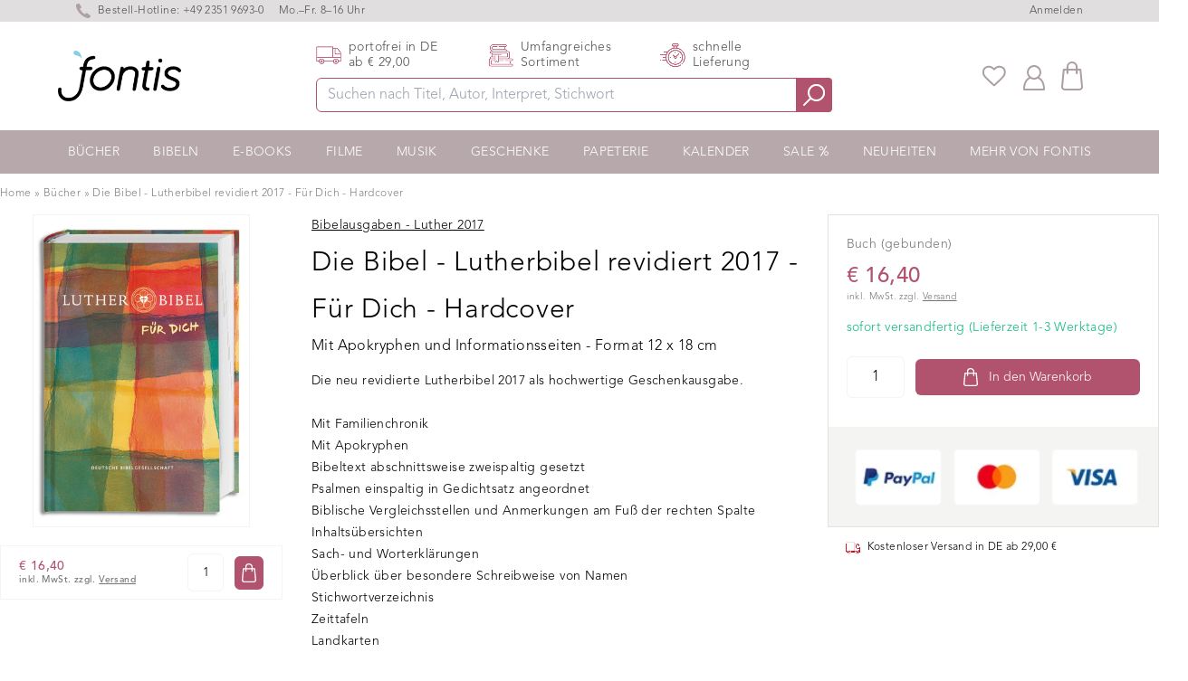

--- FILE ---
content_type: text/javascript
request_url: https://widgets.trustedshops.com/js/XE1007B7C60001B3AF38D6BC433F20607.js
body_size: 1476
content:
((e,t)=>{const a={shopInfo:{tsId:"XE1007B7C60001B3AF38D6BC433F20607",name:"fontis-shop.de",url:"www.fontis-shop.de",language:"de",targetMarket:"DEU",ratingVariant:"WIDGET",eTrustedIds:{accountId:"acc-c78f4378-de84-49c8-8295-f9de846e174b",channelId:"chl-d68e6252-0145-4ded-a2a3-4cafb217127b"},buyerProtection:{certificateType:"CLASSIC",certificateState:"PRODUCTION",mainProtectionCurrency:"EUR",classicProtectionAmount:100,maxProtectionDuration:30,plusProtectionAmount:2e4,basicProtectionAmount:100,firstCertified:"2020-06-29 00:00:00"},reviewSystem:{rating:{averageRating:4.76,averageRatingCount:979,overallRatingCount:3444,distribution:{oneStar:20,twoStars:9,threeStars:25,fourStars:80,fiveStars:845}},reviews:[{average:4,buyerStatement:"Super Qualität- es hat nur leider etwas länger gedauert, mit dem versenden- vermutlich wegen den Feiertagen. Aber wenn man sofort bezahlt und es etwas dringender braucht, ist über eine Woche schon sehr lang! Aber sonst alles top👍🏻",rawChangeDate:"2026-01-18T16:08:19.000Z",changeDate:"18.1.2026",transactionDate:"31.12.2025"},{average:4,buyerStatement:"Der Mitarbeiter von Frontis war Freundliche am Telefon.",rawChangeDate:"2026-01-18T13:57:42.000Z",changeDate:"18.1.2026",transactionDate:"4.1.2026"},{average:5,buyerStatement:"alles bestens",rawChangeDate:"2026-01-18T12:09:00.000Z",changeDate:"18.1.2026",transactionDate:"3.1.2026"}]},features:["SHOP_CONSUMER_MEMBERSHIP","GUARANTEE_RECOG_CLASSIC_INTEGRATION","DISABLE_REVIEWREQUEST_SENDING","MARS_EVENTS","MARS_REVIEWS","MARS_PUBLIC_QUESTIONNAIRE","MARS_QUESTIONNAIRE"],consentManagementType:"OFF",urls:{profileUrl:"https://www.trustedshops.de/bewertung/info_XE1007B7C60001B3AF38D6BC433F20607.html",profileUrlLegalSection:"https://www.trustedshops.de/bewertung/info_XE1007B7C60001B3AF38D6BC433F20607.html#legal-info",reviewLegalUrl:"https://help.etrusted.com/hc/de/articles/23970864566162"},contractStartDate:"2019-12-30 00:00:00",shopkeeper:{name:"Fontis Media GmbH",street:"Baukloh 1",country:"DE",city:"Lüdenscheid",zip:"58515"},displayVariant:"full",variant:"full",twoLetterCountryCode:"DE"},"process.env":{STAGE:"prod"},externalConfig:{trustbadgeScriptUrl:"https://widgets.trustedshops.com/assets/trustbadge.js",cdnDomain:"widgets.trustedshops.com"},elementIdSuffix:"-98e3dadd90eb493088abdc5597a70810",buildTimestamp:"2026-01-20T05:25:29.555Z",buildStage:"prod"},r=a=>{const{trustbadgeScriptUrl:r}=a.externalConfig;let n=t.querySelector(`script[src="${r}"]`);n&&t.body.removeChild(n),n=t.createElement("script"),n.src=r,n.charset="utf-8",n.setAttribute("data-type","trustbadge-business-logic"),n.onerror=()=>{throw new Error(`The Trustbadge script could not be loaded from ${r}. Have you maybe selected an invalid TSID?`)},n.onload=()=>{e.trustbadge?.load(a)},t.body.appendChild(n)};"complete"===t.readyState?r(a):e.addEventListener("load",(()=>{r(a)}))})(window,document);